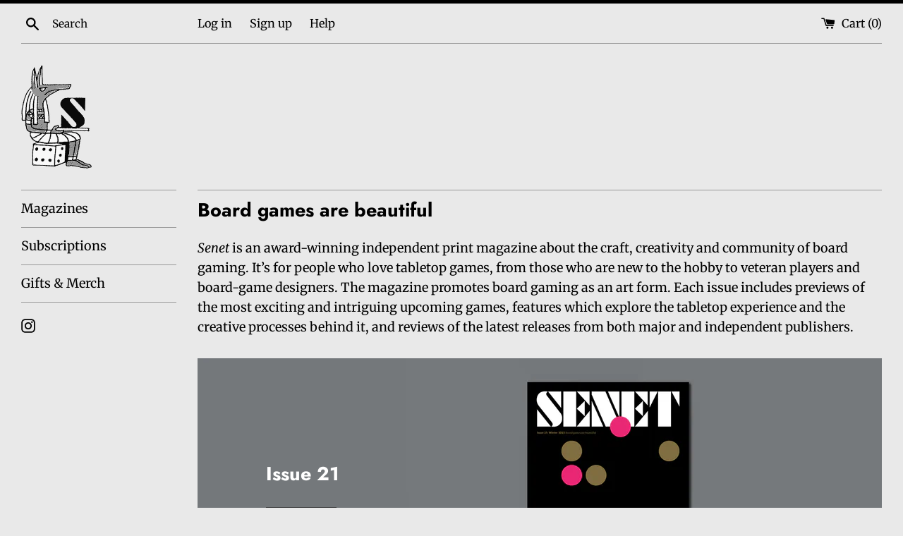

--- FILE ---
content_type: application/javascript; charset=utf-8
request_url: https://config.gorgias.chat/bundle-loader/shopify/senet-magazine.myshopify.com
body_size: -233
content:
console.warn("No Gorgias chat widget installed or found for this Shopify store (senet-magazine).")